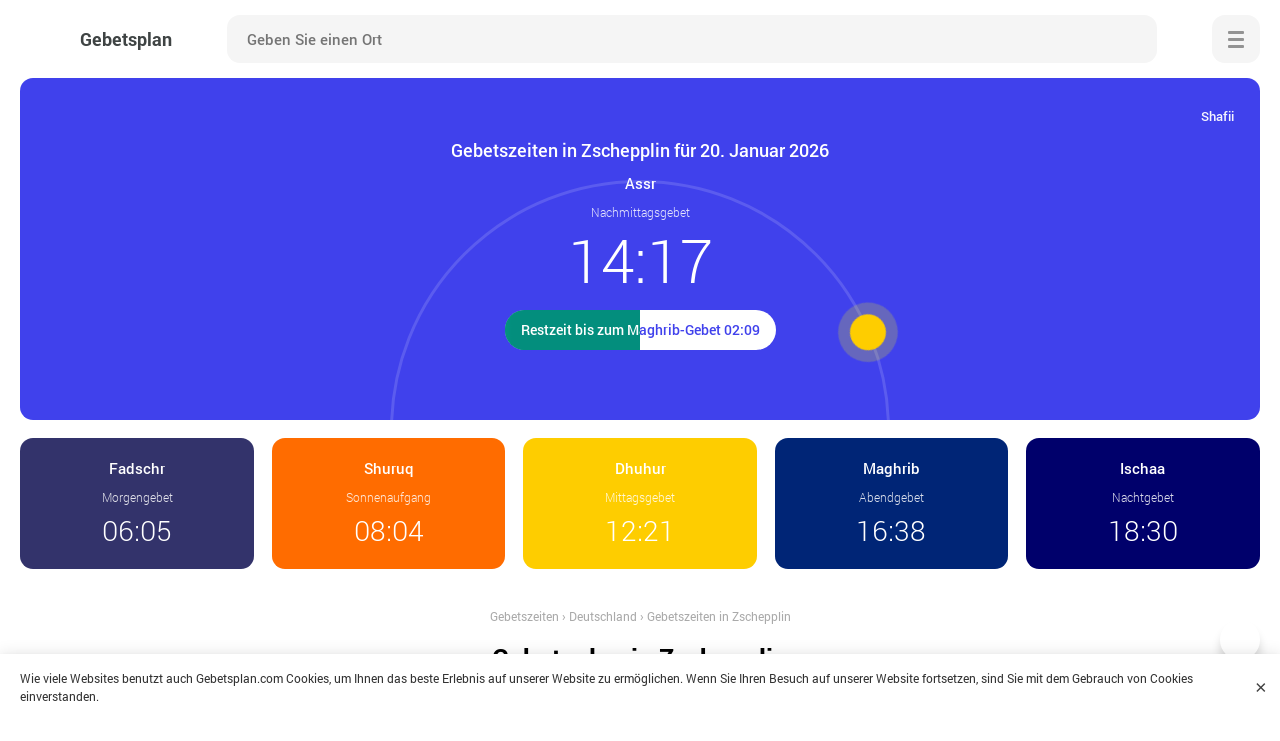

--- FILE ---
content_type: text/html; charset=UTF-8
request_url: https://gebetsplan.com/deutschland/gebetszeiten-in-zschepplin/
body_size: 10536
content:
	<!DOCTYPE html>

<html lang="de" prefix="og: http://ogp.me/ns#" class="no-webgl">
	<head>
		<meta charset="utf-8" />

		<title>Gebetszeiten Zschepplin für Januar 2026</title>
		<meta name="description" content="Die Gebetszeiten &#x1f6d0; in Zschepplin, Deutschland für Januar 2026. Die genauen Zeiten jedes Gebetes und die Richtung der Qibla &#x1f54b;" />
		<meta name="keywords" content="" />
				
					<meta name="robots" content="index,follow" />
				
		<style>body{opacity:0;overflow-x:hidden}*,:after,:before{box-sizing:border-box;-moz-box-sizing:border-box;-webkit-box-sizing:border-box}blockquote,body,dd,dl,dt,fieldset,form,h1,h2,h3,h4,h5,h6,input,li,ol,p,pre,td,textarea,th,ul{margin:0;padding:0}body,html{width:100%;height:100%;margin:0;padding:0}@font-face{font-family:robotolight;src:url(//gebetsplan.com/wp-content/themes/prayertime/fonts/roboto/robotolight.woff2) format('woff2');font-style:normal;font-weight:400;font-display:swap}@font-face{font-family:robotomedium;src:url(//gebetsplan.com/wp-content/themes/prayertime/fonts/roboto/robotomedium.woff2) format('woff2');font-style:normal;font-weight:400;font-display:swap}@font-face{font-family:robotoregular;src:url(//gebetsplan.com/wp-content/themes/prayertime/fonts/roboto/robotoregular.woff2) format('woff2');font-style:normal;font-weight:400;font-display:swap}@font-face{font-family:robotobold;src:url(//gebetsplan.com/wp-content/themes/prayertime/fonts/roboto/robotobold.woff2) format('woff2');font-style:normal;font-weight:400;font-display:swap}body{background-color:#fff;font-family:robotoregular;color:#000;font-size:15px;line-height:1.5;overflow-x:hidden;opacity:1}@media screen and (min-width:980px){.wrapper{display:-webkit-flex;display:flex;flex-direction:column}.main{flex:1 0 auto}.container{position:relative;width:100%;max-width:1280px;min-width:980px;padding-right:20px;padding-left:20px;margin-right:auto;margin-left:auto}.header{padding:15px 0;margin-bottom:40px}.header .logotype{display:inline-block;vertical-align:middle;white-space:nowrap;margin-right:40px}.header .logotype span{display:inline-block;vertical-align:middle;font-family:robotobold;color:#3f4444;font-size:18px;margin-left:12px}.header .searchform{width:-moz-calc(100% - 310px);width:-webkit-calc(100% - 310px);width:calc(100% - 310px)}.header .searchform .input{font-size:15px;padding:0 20px}.header .menu{margin-left:40px}.hero{text-align:center;margin-top:-40px}.hero .row{display:flex;display:-webkit-box;display:-webkit-flex;display:-ms-flexbox;flex-flow:row wrap;margin-left:-.7%;margin-right:-.7%}.hero .item{flex:auto;order:2;width:18.6%;display:inline-block;vertical-align:top;overflow:hidden;border-radius:13px;padding-top:20px;padding-bottom:24px;margin:.7%}.hero .item.active{order:1;width:100%;padding-top:60px;padding-bottom:70px;margin:0 .7% .7%}.hero .item .setting-toggle{top:20px;right:20px}.hero .item .name{margin-bottom:12px}.hero .item .name span{margin:10px auto 3px}.hero .item time{position:relative;font-size:28px}.hero .item .circle{bottom:-260px;width:500px;height:500px;margin-left:-250px}.hero .item .deadline,.hero .item .deadline .progress div{font-size:14px;padding:10px 16px 11px}.listing{margin-left:-1%;margin-right:-1%}.listing .card{width:18%;margin:1%}.listing .card .name{font-size:15px}.picture{margin:0 -60px}.product .picture{margin:0}}@media screen and (max-width:979px){.wrapper{max-width:768px;min-width:320px;margin:0 auto}.container{padding-right:15px;padding-left:15px}.header{padding:10px 0;margin-bottom:30px}.header .logotype{margin-right:10px}.header .logotype span{display:none}.header .searchform{width:-moz-calc(100% - 116px);width:-webkit-calc(100% - 116px);width:calc(100% - 116px)}.header .searchform .input{font-size:14px;padding:0 0 0 15px}.header .menu{margin-left:10px}.hero{width:100%;border-radius:0 0 13px 13px;margin-top:-30px;padding:0!important}.hero .item{display:block;padding-top:10px;padding-bottom:10px;padding-right:20px;padding-left:20px}.hero .item.active{text-align:center;padding-top:40px;padding-bottom:70px}.hero .item .setting-toggle{bottom:17px;left:50%;-moz-transform:translate(-50%,0);-ms-transform:translate(-50%,0);-webkit-transform:translate(-50%,0);transform:translate(-50%,0)}.hero .item .name span{margin:5px 0 3px}.hero .item time{position:absolute;top:48%;right:16px;font-size:23px;-moz-transform:translate(0,-50%);-ms-transform:translate(0,-50%);-webkit-transform:translate(0,-50%);transform:translate(0,-50%)}.hero .item.active time{position:relative;top:auto;right:auto;-moz-transform:none;-ms-transform:none;-webkit-transform:none;transform:none}.hero .item .circle{bottom:-250px;width:480px;height:480px;margin-left:-240px}.hero .item .deadline,.hero .item .deadline .progress div{font-size:14px;padding:10px 16px 11px}.breadcrumbs,.meta,.title{text-align:center}.title{margin-left:auto;margin-right:auto}.listing{justify-content:center;margin-left:-1.5%;margin-right:-1.5%}.listing .card{width:47%;margin:15px 1.5% 0}.listing .card .name{font-size:15px}.picture{margin:0 -15px}.picture .caption{margin:0 15px}}@media screen and (max-width:540px){.container{padding-right:10px;padding-left:10px}.hero .item{padding-right:15px;padding-left:15px}.hero .item time{right:12px}.hero .item .circle{bottom:-230px;width:460px;height:460px;margin-left:-230px}.listing .card{width:47%}.picture{margin:0 -10px}.picture .caption{margin:0 10px}}@media screen and (max-width:480px){.hero .item time{font-size:20px}.hero .item .circle{bottom:-210px;width:400px;height:400px;margin-left:-200px}}@media screen and (max-width:420px){.hero .item .circle{bottom:-170px;width:340px;height:340px;margin-left:-160px}}@media screen and (max-width:360px){.header .searchform .input{width:-moz-calc(100% - 48px);width:-webkit-calc(100% - 48px);width:calc(100% - 48px);font-size:13px;padding:0 14px}.header .searchform .submit{width:48px}.hero .item{padding-top:8px;padding-bottom:8px}.hero .item .circle{bottom:-160px;width:300px;height:300px;margin-left:-150px}.hero .item .deadline,.hero .item .deadline .progress div{padding:10px 14px 11px}.listing .card .name{font-size:14px}}@media screen and (max-width:320px){.hero .item .deadline,.hero .item .deadline .progress div{font-size:13px}}.main{display:-webkit-flex;display:flex;flex-direction:column}.content{flex:1 0 auto}.header{background-color:#fff}.header .container{display:-webkit-box;display:-ms-flexbox;display:flex;justify-content:center;align-items:center}.header .logotype:before{content:"";background-size:48px;background-position:center;background-repeat:no-repeat;width:48px;height:48px;display:inline-block;vertical-align:middle}.no-webgl .header .logotype:before{background-image:url(//gebetsplan.com/wp-content/themes/prayertime/images/logo.png)}.webgl .header .logotype:before{background-image:url(//gebetsplan.com/wp-content/themes/prayertime/images/logo.webp)}.header .searchform{position:relative;background-color:#f5f5f5;height:48px;display:inline-block;vertical-align:middle;border:none;line-height:48px;border-radius:13px;margin:0 auto}.header .searchform .input,.header .searchform .submit{width:48px;height:48px;display:inline-block;vertical-align:middle;line-height:48px}.header .searchform .input{background-color:transparent;width:-moz-calc(100% - 48px);width:-webkit-calc(100% - 48px);width:calc(100% - 48px);font-family:robotomedium;border:none;outline:0}.header .searchform .submit{position:relative;background-color:transparent;text-indent:-9999px;text-align:center;cursor:pointer;border:none;outline:0}.header .searchform .submit:after{content:"";position:absolute;top:50%;left:50%;background-repeat:no-repeat;background-position:-20px -16px;background-size:220px 380px;width:20px;height:20px;opacity:.4;-moz-transform:translate(-50%,-50%);-ms-transform:translate(-50%,-50%);-webkit-transform:translate(-50%,-50%);transform:translate(-50%,-50%);-moz-transition:all .5s;-ms-transition:all .5s;-o-transition:all .5s;-webkit-transition:all .5s}.no-webgl .header .searchform .submit:after{background-image:url(//gebetsplan.com/wp-content/themes/prayertime/images/icons/sprite.png)}.webgl .header .searchform .submit:after{background-image:url(//gebetsplan.com/wp-content/themes/prayertime/images/icons/sprite.webp)}.header .searchform .submit:hover:after{opacity:.6}.header .menu{z-index:1002;position:relative;background-color:#f5f5f5;width:48px;height:48px;cursor:pointer;text-indent:-9999px;border-radius:13px;border:none;outline:0}.header .menu.close{background-color:#3c7cf2}.header .menu .menu-inner{position:absolute;top:50%;left:50%;background-color:#939393;width:16px;height:3px;display:block;font-size:0;cursor:pointer;transition:.35s;border-radius:2px;margin:-1px 0 0 -8px}.header .menu.close .menu-inner{background-color:#fff}.header .menu .menu-inner:after,.header .menu .menu-inner:before{content:"";position:absolute;top:0;left:50%;background-color:#939393;width:100%;height:3px;border:none;display:block;border-radius:2px;transition:transform .35s;transform-origin:100% 0}.header .menu.close .menu-inner:after,.header .menu.close .menu-inner:before{background-color:#fff}.header .menu .menu-inner:before{transform:translate(-50%,-7px)}.header .menu .menu-inner:after{transform:translate(-50%,7px)}.header .menu.close .menu-inner:before{transform:translate(-50%,0) rotate(45deg) scaleX(.6)}.header .menu.close .menu-inner:after{transform:translate(-60%,1px) rotate(-45deg) scaleX(.6)}.navigation{-webkit-transform:translate(100%,0);-ms-transform:translate(100%,0);transform:translate(100%,0);-webkit-transform:translate3d(100%,0,0);transform:translate3d(100%,0,0)}.hero{position:relative;overflow:hidden;margin-right:auto;margin-left:auto;margin-bottom:30px}.hero .item{position:relative;overflow:hidden}.hero .item.fajr{background-color:#33336b}.hero .item.shuruk{background-color:#ff6c00}.hero .item.zuhr{background-color:#fecd00}.hero .item.asr{background-color:#4041ec}.hero .item.maghrib{background-color:#002576}.hero .item.isha{background-color:#00006b}.hero .item .setting-toggle{z-index:2;position:absolute;background-color:transparent;height:36px;cursor:pointer;font-family:robotomedium;color:rgba(255,255,255,.95);font-size:13px;border:none;outline:0;padding-left:30px}.hero .item .setting-toggle:after{content:"";position:absolute;top:50%;left:0;background-repeat:no-repeat;background-position:-40px -16px;background-size:220px 380px;width:20px;height:20px;-moz-transform:translate(0,-50%);-ms-transform:translate(0,-50%);-webkit-transform:translate(0,-50%);transform:translate(0,-50%);-moz-transition:all .5s;-ms-transition:all .5s;-o-transition:all .5s;-webkit-transition:all .5s}.no-webgl .hero .item .setting-toggle:after{background-image:url(//gebetsplan.com/wp-content/themes/prayertime/images/icons/sprite.png)}.webgl .hero .item .setting-toggle:after{background-image:url(//gebetsplan.com/wp-content/themes/prayertime/images/icons/sprite.webp)}.hero .item .setting-toggle:hover:after{opacity:.98}.hero .item .settings{display:none;opacity:0}.hero .item h1{z-index:2;position:relative;font-family:robotomedium;color:#fff;font-size:18px;font-weight:400;margin:0 auto 10px}.hero .item .name{z-index:2;position:relative;font-family:robotomedium;color:#fff;font-size:15px;line-height:1.4}.hero .item.active .name{margin-bottom:10px}.hero .item .name span{display:block;font-family:robotolight;color:rgba(255,255,255,.86);font-size:12px}.hero .item time{z-index:2;font-family:robotolight;color:#fff;line-height:1}.hero .item.active time{font-size:60px}.hero .item .deadline{z-index:2;position:relative;background-color:#fff;display:table;overflow:hidden;font-family:robotomedium;line-height:1.4;white-space:nowrap;border-radius:20px;margin:20px auto 0}.hero .item.fajr .deadline{color:#33336b}.hero .item.shuruk .deadline{color:#ff6c00}.hero .item.zuhr .deadline{color:#fecd00}.hero .item.asr .deadline{color:#4041ec}.hero .item.maghrib .deadline{color:#002576}.hero .item.isha .deadline{color:#00006b}.hero .item .deadline .progress,.hero .item .deadline .progress div{position:absolute;top:0;left:0;bottom:0}.hero .item .deadline .progress{background-color:#038e7d;background-image:-webkit-linear-gradient(left,#038e7d 0,#038e7d 75%,#0da38d 80%,#038e7d 85%,#038e7d 100%);background-image:-o-linear-gradient(left,#038e7d 0,#038e7d 75%,#0da38d 80%,#038e7d 85%,#038e7d 100%);background-image:-ms-linear-gradient(left,#038e7d 0,#038e7d 75%,#0da38d 80%,#038e7d 85%,#038e7d 100%);background-image:linear-gradient(to right,#038e7d 0,#038e7d 75%,#0da38d 80%,#038e7d 85%,#038e7d 100%);background-size:800px 40px;overflow:hidden;-webkit-animation:shine 3s linear infinite;-moz-animation:shine 3s linear infinite;animation:shine 3s linear infinite}.hero .item .deadline .progress div{font-family:robotomedium;color:#fff;font-size:14px;line-height:1.4;border-radius:18px}@-webkit-keyframes shine{to{background-position:800px 0}}@-moz-keyframes shine{to{background-position:800px 0}}@keyframes shine{to{background-position:800px 0}}.hero .item .circle{z-index:1;position:absolute;left:50%;display:block}.hero .item .circle:before{z-index:1;content:"";position:absolute;top:0;left:0;width:100%;height:100%;display:block;border:3px solid rgba(255,255,255,.14);border-radius:50%}.hero .item .circle .day,.hero .item .circle .night{z-index:2;position:absolute;top:0;left:0;width:100%;height:100%;border-radius:50%}.hero .item .circle .day:after,.hero .item .circle .night:after{content:"";position:absolute;top:50%;left:0;width:36px;height:36px;border-radius:50%;margin-top:-16px;margin-left:-16px}.hero .item .circle .day:after{background-color:#fecd00;box-shadow:0 0 0 4px rgba(255,255,0,.1);animation:sunshine .8s ease-in-out infinite alternate,move 5s ease-in-out infinite}.hero .item.zuhr .circle .day:after{background-color:#fff}.hero .item .circle .night:after{background-color:#ddd;background-image:radial-gradient(circle,#c4c4c4 50%,transparent 50%),radial-gradient(circle,#c9c9c9 50%,transparent 50%),radial-gradient(circle,#c9c9c9 50%,transparent 50%),radial-gradient(circle,#c9c9c9 50%,transparent 50%);background-size:40% 40%,25% 25%,50% 50%,30% 30%;background-position:20% 20%,65% 30%,120% 100%,20% 80%;background-repeat:no-repeat;box-shadow:0 0 20px 10px rgba(255,255,255,.2);animation:move 5s ease-in-out infinite}.hero .item .circle .night .stars{position:absolute;top:50%;left:50%;width:1px;height:1px;opacity:.95;border-radius:50%;box-shadow:20px 20px #fff,30px -40px #fff,-80px -10px #fff,-30px -100px #fff,-120px -120px #fff,100px -70px #fff,-130px -230px #fff,200px -140px #fff,90px 90px #fff,130px 10px #fff,0 110px #fff,-10px 200px #fff,-100px 140px #fff,-80px 230px #fff,20px -170px #fff,210px -40px #fff,-220px -140px #fff,-180px -40px #fff,-150px 60px #fff,-260px 80px #fff,-190px 180px #fff,60px 250px #fff,120px -170px #fff,120px 180px #fff,250px -100px #fff,180px 80px #fff,10px -260px #fff,-260px -10px #fff,240px 30px #fff,110px -250px #fff,320px -100px #fff,30px 340px #fff,-340px -20px #fff,-280px -200px #fff,-120px 400px #fff}.hero .item .circle .night .stars:after{content:"";position:absolute;top:50%;left:50%;width:2px;height:2px;opacity:.8;border-radius:50%;box-shadow:-220px 20px #fff,-60px -180px #fff,-70px 70px #fff,-140px 200px #fff,70px 20px #fff,190px -120px #fff,150px 160px #fff,270px 20px #fff}@keyframes sunshine{from{box-shadow:rgba(255,255,0,.2) 0 0 0 10px}to{box-shadow:rgba(255,255,0,.2) 0 0 0 17px}}@keyframes move{50%{transform:translateY(-8px)}}.breadcrumbs{color:#aaa;font-size:12px;margin-bottom:15px}.breadcrumbs a{color:#aaa;border-bottom:none}.listing{display:flex;flex-wrap:wrap;align-content:stretch;margin-top:10px;margin-bottom:40px}.listing .card{max-width:227px;display:inline-block;vertical-align:top;text-align:left}.listing .card .thumb{position:relative;display:block;overflow:hidden;margin-bottom:10px}.listing .card .thumb img{width:100%;max-width:100%;max-height:194px}.listing .card .name{display:block;font-family:robotomedium;color:#22292f;line-height:1.4}.listing .card ul{display:block;text-align:left;margin-top:12px}.listing .card ul li{position:relative;display:inline-block;vertical-align:middle}.meta{margin:12px 0 25px}.meta li{position:relative;display:inline-block;vertical-align:middle;color:#8c8c8c;font-size:14px;line-height:18px;margin:5px 0 5px 28px}.post{width:100%;max-width:800px;text-align:center;margin:0 auto 30px}.text{text-align:left}</style>
		<link rel="manifest" href="https://gebetsplan.com/manifest.json">
		
		<meta name="application-name" content="Gebetsplan">
		<meta name="apple-mobile-web-app-title" content="Gebetsplan">
		<meta name="msapplication-starturl" content="/">
		<meta name="msapplication-navbutton-color" content="#ffffff">
		<meta name="theme-color" content="#4041ec">
		<meta name="msapplication-TileColor" content="#4041ec">
		<meta name="msapplication-TileImage" content="https://gebetsplan.com/wp-content/themes/prayertime/images/favicons/ms-icon-144x144.png">
		<meta name="mobile-web-app-capable" content="yes">
		<meta name="apple-mobile-web-app-capable" content="yes">
		<meta name="apple-mobile-web-app-status-bar-style" content="black-translucent">
		<meta name="viewport" content="width=device-width, initial-scale=1, shrink-to-fit=no">
		
		<link rel="shortcut icon" href="https://gebetsplan.com/favicon.ico">		
		<link rel="apple-touch-icon" sizes="57x57" href="https://gebetsplan.com/wp-content/themes/prayertime/images/favicons/apple-icon-57x57.png">
		<link rel="apple-touch-icon" sizes="57x57" href="https://gebetsplan.com/wp-content/themes/prayertime/images/favicons/apple-icon-57x57.png">
		<link rel="apple-touch-icon" sizes="60x60" href="https://gebetsplan.com/wp-content/themes/prayertime/images/favicons/apple-icon-60x60.png">
		<link rel="apple-touch-icon" sizes="72x72" href="https://gebetsplan.com/wp-content/themes/prayertime/images/favicons/apple-icon-72x72.png">
		<link rel="apple-touch-icon" sizes="76x76" href="https://gebetsplan.com/wp-content/themes/prayertime/images/favicons/apple-icon-76x76.png">
		<link rel="apple-touch-icon" sizes="114x114" href="https://gebetsplan.com/wp-content/themes/prayertime/images/favicons/apple-icon-114x114.png">
		<link rel="apple-touch-icon" sizes="120x120" href="https://gebetsplan.com/wp-content/themes/prayertime/images/favicons/apple-icon-120x120.png">
		<link rel="apple-touch-icon" sizes="144x144" href="https://gebetsplan.com/wp-content/themes/prayertime/images/favicons/apple-icon-144x144.png">
		<link rel="apple-touch-icon" sizes="152x152" href="https://gebetsplan.com/wp-content/themes/prayertime/images/favicons/apple-icon-152x152.png">
		<link rel="apple-touch-icon" sizes="180x180" href="https://gebetsplan.com/wp-content/themes/prayertime/images/favicons/apple-icon-180x180.png">
		<link rel="icon" type="image/png" sizes="192x192"  href="https://gebetsplan.com/wp-content/themes/prayertime/images/favicons/android-icon-192x192.png">
		<link rel="icon" type="image/png" sizes="32x32" href="https://gebetsplan.com/wp-content/themes/prayertime/images/favicons/favicon-32x32.png">
		<link rel="icon" type="image/png" sizes="96x96" href="https://gebetsplan.com/wp-content/themes/prayertime/images/favicons/favicon-96x96.png">
		<link rel="icon" type="image/png" sizes="16x16" href="https://gebetsplan.com/wp-content/themes/prayertime/images/favicons/favicon-16x16.png">
		<meta name="google-adsense-account" content="ca-pub-3296271869007470">
		<script async src="https://pagead2.googlesyndication.com/pagead/js/adsbygoogle.js?client=ca-pub-3296271869007470"
     crossorigin="anonymous"></script>
	</head>

	<body>
		
	<div class="wrapper">
		<div class="main">
			<div class="header">
				<div class="container row">
					<a class="logotype" href="https://gebetsplan.com/" title="Gebetsplan">
						<span>Gebetsplan</span>
					</a>
					
					<div class="searchform row">
						<form role="search" method="get" action="https://gebetsplan.com/">
							<input class="input" type="search" id="search" value="" onkeydown="if(event.keyCode==13) return false;" autocomplete="disabled" autocomplete="off" placeholder="Geben Sie einen Ort" name="s" required>
							<button class="submit" type="submit">Suche</button>
						</form>
					</div>
					
					<button class="menu">
						<span class="menu-inner">Menü</span>
					</button>
				</div>
			</div>
							
		
		
		
					
			
	
					
	
		
					
		 
				
													
	
	
	<script>
	  var args = ['MWL', 'Shafii'];
	</script>

			<div class="hero container">
			<div class="row">

				<div class="item fajr">
										<div class="name">Fadschr <span>Morgengebet</span></div>
					<time>06:05</time>
					
									</div>
									   
				<div class="item shuruk">
										<div class="name">Shuruq <span>Sonnenaufgang</span></div>
					<time>08:04</time>
					
									</div>
				<div class="item zuhr">
										<div class="name">Dhuhur <span>Mittagsgebet</span></div>
					<time>12:21</time>
					
									</div>
				<div class="item asr active">
										
						<button class="setting-toggle">Einstellungen</button>
													
						<div class="settings">
							<button type="button" class="setting-close">×</button>
							
							<div class="form">
								<fieldset>
									<label class="form-name" for="method">Rechenmethode</label>
									<select class="select" id="method" name="method" size="1" onchange="changeMethod()">
										<option value="MWL">Muslimischen Weltliga</option>
										<option value="Diyanet">Diyanet</option>
										<option value="Jafari">Ithna Ashari</option>
										<option value="Karachi">Universität der islamischen Wissenschaften, Karachi</option>
										<option value="ISNA">Islamische Gesellschaft von Nordamerika</option>
										<option value="Makkah">Umm Al-Qura Universität, Mekka</option>
										<option value="Egypt">Ägyptische Generalautorität Umfrage</option>
										<option value="Tehran">Institut für Geophysik, Universität Teheran</option>
										<option value="France">Union des Organisationen Islamiques de France</option>
									</select>
								</fieldset>
								
								<fieldset>
									<label class="form-name" for="juristic">Berechnungsmethoden</label>
									<select class="select" id="juristic" name="juristic" size="1" onchange="changeMethod()">
										<option value="Shafii">Shafii</option>
										<option value="Hanafi">Hanafi</option>
									</select>
								</fieldset>
							</div>
						</div>
						
						<h1>Gebetszeiten in Zschepplin für 20. Januar 2026</h1>
										<div class="name">Assr <span>Nachmittagsgebet</span></div>
					<time>14:17</time>
					
											<div class="deadline">
							Restzeit bis zum Maghrib-Gebet 02:09							<div class="progress" style="width:50%;">
								<div>Restzeit bis zum Maghrib-Gebet 02:09</div>
							</div>
						</div>
													<div class="circle">
																	<div class="day" style="-webkit-transform:rotate(156deg);-ms-transform:rotate(156deg);transform: rotate(156deg);"></div>
																							</div>
															</div>
				<div class="item maghrib">
										<div class="name">Maghrib <span>Abendgebet</span></div>
					<time>16:38</time>
					
									</div>
				<div class="item isha">
				
				
										<div class="name">Ischaa <span>Nachtgebet</span></div>
					<time>18:30</time>
					
									</div>
			</div>
		</div>				
		
	
	<div class="container">
		<div class="post">
			<div class="breadcrumbs" itemscope itemtype="http://schema.org/BreadcrumbList"><span itemprop="itemListElement" itemscope itemtype="http://schema.org/ListItem"><a href="https://gebetsplan.com/" itemprop="item"><span itemprop="name">Gebetszeiten</span></a><meta itemprop="position" content="1" /></span><span> › </span><span itemprop="itemListElement" itemscope itemtype="http://schema.org/ListItem"><a href="https://gebetsplan.com/deutschland/" itemprop="item"><span itemprop="name">Deutschland</span></a><meta itemprop="position" content="2" /></span><span> › </span><span class="current">Gebetszeiten in Zschepplin</span></div>			
						
				<div class="tables">
					<h2>Gebetsplan in Zschepplin</h2>
					
					<div class="row">
						<div class="tabs">
							<a href="#week" class="active">Wöchentlich</a>
							<a href="#month">Januar</a>
						</div>
						
						<button class="print" onClick="javascript:print(document);">Ausdrucken</button>
					</div>				

										
										
											
						<table id="week" class="timetable active">	
							<thead>
								<tr>
									<th>Datum</th>
									<th>Fadschr</th>
									<th>Shuruk</th>
									<th>Dhuhur</th>
									<th>Assr</th>
									<th>Maghrib</th>
									<th>Ischaa</th>
								</tr>
							</thead>
							<tbody>
																
																																													
									<tr>
										<td data-label="19 January, Mo">
											<span>19, Mo</span>
										</td>
										<td data-label="Fadschr"><time>06:06</time></td>
										<td data-label="Shuruk"><time>08:05</time></td>
										<td data-label="Dhuhur"><time>12:20</time></td>
										<td data-label="Assr"><time>14:16</time></td>
										<td data-label="Maghrib"><time>16:36</time></td>
										<td data-label="Ischaa"><time>18:29</time></td>
									</tr>
																									
																																													
									<tr class="active">
										<td data-label="20 January, Di">
											<span>20, Di</span>
										</td>
										<td data-label="Fadschr"><time>06:05</time></td>
										<td data-label="Shuruk"><time>08:04</time></td>
										<td data-label="Dhuhur"><time>12:21</time></td>
										<td data-label="Assr"><time>14:17</time></td>
										<td data-label="Maghrib"><time>16:38</time></td>
										<td data-label="Ischaa"><time>18:30</time></td>
									</tr>
																									
																																													
									<tr>
										<td data-label="21 January, Mi">
											<span>21, Mi</span>
										</td>
										<td data-label="Fadschr"><time>06:04</time></td>
										<td data-label="Shuruk"><time>08:03</time></td>
										<td data-label="Dhuhur"><time>12:21</time></td>
										<td data-label="Assr"><time>14:18</time></td>
										<td data-label="Maghrib"><time>16:40</time></td>
										<td data-label="Ischaa"><time>18:32</time></td>
									</tr>
																									
																																													
									<tr>
										<td data-label="22 January, Do">
											<span>22, Do</span>
										</td>
										<td data-label="Fadschr"><time>06:03</time></td>
										<td data-label="Shuruk"><time>08:02</time></td>
										<td data-label="Dhuhur"><time>12:21</time></td>
										<td data-label="Assr"><time>14:20</time></td>
										<td data-label="Maghrib"><time>16:41</time></td>
										<td data-label="Ischaa"><time>18:33</time></td>
									</tr>
																									
																																													
									<tr>
										<td data-label="23 January, Fr">
											<span>23, Fr</span>
										</td>
										<td data-label="Fadschr"><time>06:02</time></td>
										<td data-label="Shuruk"><time>08:00</time></td>
										<td data-label="Dhuhur"><time>12:21</time></td>
										<td data-label="Assr"><time>14:21</time></td>
										<td data-label="Maghrib"><time>16:43</time></td>
										<td data-label="Ischaa"><time>18:35</time></td>
									</tr>
																									
																																													
									<tr>
										<td data-label="24 January, Sa">
											<span>24, Sa</span>
										</td>
										<td data-label="Fadschr"><time>06:01</time></td>
										<td data-label="Shuruk"><time>07:59</time></td>
										<td data-label="Dhuhur"><time>12:22</time></td>
										<td data-label="Assr"><time>14:23</time></td>
										<td data-label="Maghrib"><time>16:45</time></td>
										<td data-label="Ischaa"><time>18:36</time></td>
									</tr>
																									
																																													
									<tr>
										<td data-label="25 January, So">
											<span>25, So</span>
										</td>
										<td data-label="Fadschr"><time>06:01</time></td>
										<td data-label="Shuruk"><time>07:58</time></td>
										<td data-label="Dhuhur"><time>12:22</time></td>
										<td data-label="Assr"><time>14:24</time></td>
										<td data-label="Maghrib"><time>16:47</time></td>
										<td data-label="Ischaa"><time>18:37</time></td>
									</tr>
																								</tbody>
						</table>
						
										
										
										
						<table id="month" class="timetable toprint">	
							<thead>
								<tr>
									<th>Datum</th>
									<th>Fadschr</th>
									<th>Shuruk</th>
									<th>Dhuhur</th>
									<th>Assr</th>
									<th>Maghrib</th>
									<th>Ischaa</th>
								</tr>
							</thead>
							<tbody>
																										
																																				
									<tr>
										<td data-label="01 January, Do">
											<span>01, Do</span>
										</td>
										<td data-label="Fadschr"><time>06:12</time></td>
										<td data-label="Shuruk"><time>08:15</time></td>
										<td data-label="Dhuhur"><time>12:13</time></td>
										<td data-label="Assr"><time>13:55</time></td>
										<td data-label="Maghrib"><time>16:11</time></td>
										<td data-label="Ischaa"><time>18:08</time></td>
									</tr>
																																			
																																				
									<tr>
										<td data-label="02 January, Fr">
											<span>02, Fr</span>
										</td>
										<td data-label="Fadschr"><time>06:12</time></td>
										<td data-label="Shuruk"><time>08:15</time></td>
										<td data-label="Dhuhur"><time>12:14</time></td>
										<td data-label="Assr"><time>13:56</time></td>
										<td data-label="Maghrib"><time>16:12</time></td>
										<td data-label="Ischaa"><time>18:09</time></td>
									</tr>
																																			
																																				
									<tr>
										<td data-label="03 January, Sa">
											<span>03, Sa</span>
										</td>
										<td data-label="Fadschr"><time>06:12</time></td>
										<td data-label="Shuruk"><time>08:15</time></td>
										<td data-label="Dhuhur"><time>12:14</time></td>
										<td data-label="Assr"><time>13:57</time></td>
										<td data-label="Maghrib"><time>16:14</time></td>
										<td data-label="Ischaa"><time>18:10</time></td>
									</tr>
																																			
																																				
									<tr>
										<td data-label="04 January, So">
											<span>04, So</span>
										</td>
										<td data-label="Fadschr"><time>06:12</time></td>
										<td data-label="Shuruk"><time>08:15</time></td>
										<td data-label="Dhuhur"><time>12:15</time></td>
										<td data-label="Assr"><time>13:58</time></td>
										<td data-label="Maghrib"><time>16:15</time></td>
										<td data-label="Ischaa"><time>18:11</time></td>
									</tr>
																																			
																																				
									<tr>
										<td data-label="05 January, Mo">
											<span>05, Mo</span>
										</td>
										<td data-label="Fadschr"><time>06:12</time></td>
										<td data-label="Shuruk"><time>08:14</time></td>
										<td data-label="Dhuhur"><time>12:15</time></td>
										<td data-label="Assr"><time>13:59</time></td>
										<td data-label="Maghrib"><time>16:16</time></td>
										<td data-label="Ischaa"><time>18:12</time></td>
									</tr>
																																			
																																				
									<tr>
										<td data-label="06 January, Di">
											<span>06, Di</span>
										</td>
										<td data-label="Fadschr"><time>06:11</time></td>
										<td data-label="Shuruk"><time>08:14</time></td>
										<td data-label="Dhuhur"><time>12:15</time></td>
										<td data-label="Assr"><time>14:00</time></td>
										<td data-label="Maghrib"><time>16:17</time></td>
										<td data-label="Ischaa"><time>18:13</time></td>
									</tr>
																																			
																																				
									<tr>
										<td data-label="07 January, Mi">
											<span>07, Mi</span>
										</td>
										<td data-label="Fadschr"><time>06:11</time></td>
										<td data-label="Shuruk"><time>08:14</time></td>
										<td data-label="Dhuhur"><time>12:16</time></td>
										<td data-label="Assr"><time>14:01</time></td>
										<td data-label="Maghrib"><time>16:18</time></td>
										<td data-label="Ischaa"><time>18:14</time></td>
									</tr>
																																			
																																				
									<tr>
										<td data-label="08 January, Do">
											<span>08, Do</span>
										</td>
										<td data-label="Fadschr"><time>06:11</time></td>
										<td data-label="Shuruk"><time>08:13</time></td>
										<td data-label="Dhuhur"><time>12:16</time></td>
										<td data-label="Assr"><time>14:02</time></td>
										<td data-label="Maghrib"><time>16:20</time></td>
										<td data-label="Ischaa"><time>18:15</time></td>
									</tr>
																																			
																																				
									<tr>
										<td data-label="09 January, Fr">
											<span>09, Fr</span>
										</td>
										<td data-label="Fadschr"><time>06:11</time></td>
										<td data-label="Shuruk"><time>08:13</time></td>
										<td data-label="Dhuhur"><time>12:17</time></td>
										<td data-label="Assr"><time>14:03</time></td>
										<td data-label="Maghrib"><time>16:21</time></td>
										<td data-label="Ischaa"><time>18:16</time></td>
									</tr>
																																			
																																				
									<tr>
										<td data-label="10 January, Sa">
											<span>10, Sa</span>
										</td>
										<td data-label="Fadschr"><time>06:10</time></td>
										<td data-label="Shuruk"><time>08:12</time></td>
										<td data-label="Dhuhur"><time>12:17</time></td>
										<td data-label="Assr"><time>14:04</time></td>
										<td data-label="Maghrib"><time>16:23</time></td>
										<td data-label="Ischaa"><time>18:18</time></td>
									</tr>
																																			
																																				
									<tr>
										<td data-label="11 January, So">
											<span>11, So</span>
										</td>
										<td data-label="Fadschr"><time>06:10</time></td>
										<td data-label="Shuruk"><time>08:12</time></td>
										<td data-label="Dhuhur"><time>12:18</time></td>
										<td data-label="Assr"><time>14:05</time></td>
										<td data-label="Maghrib"><time>16:24</time></td>
										<td data-label="Ischaa"><time>18:19</time></td>
									</tr>
																																			
																																				
									<tr>
										<td data-label="12 January, Mo">
											<span>12, Mo</span>
										</td>
										<td data-label="Fadschr"><time>06:10</time></td>
										<td data-label="Shuruk"><time>08:11</time></td>
										<td data-label="Dhuhur"><time>12:18</time></td>
										<td data-label="Assr"><time>14:07</time></td>
										<td data-label="Maghrib"><time>16:25</time></td>
										<td data-label="Ischaa"><time>18:20</time></td>
									</tr>
																																			
																																				
									<tr>
										<td data-label="13 January, Di">
											<span>13, Di</span>
										</td>
										<td data-label="Fadschr"><time>06:09</time></td>
										<td data-label="Shuruk"><time>08:10</time></td>
										<td data-label="Dhuhur"><time>12:18</time></td>
										<td data-label="Assr"><time>14:08</time></td>
										<td data-label="Maghrib"><time>16:27</time></td>
										<td data-label="Ischaa"><time>18:21</time></td>
									</tr>
																																			
																																				
									<tr>
										<td data-label="14 January, Mi">
											<span>14, Mi</span>
										</td>
										<td data-label="Fadschr"><time>06:09</time></td>
										<td data-label="Shuruk"><time>08:09</time></td>
										<td data-label="Dhuhur"><time>12:19</time></td>
										<td data-label="Assr"><time>14:09</time></td>
										<td data-label="Maghrib"><time>16:28</time></td>
										<td data-label="Ischaa"><time>18:22</time></td>
									</tr>
																																			
																																				
									<tr>
										<td data-label="15 January, Do">
											<span>15, Do</span>
										</td>
										<td data-label="Fadschr"><time>06:08</time></td>
										<td data-label="Shuruk"><time>08:09</time></td>
										<td data-label="Dhuhur"><time>12:19</time></td>
										<td data-label="Assr"><time>14:10</time></td>
										<td data-label="Maghrib"><time>16:30</time></td>
										<td data-label="Ischaa"><time>18:24</time></td>
									</tr>
																																			
																																				
									<tr>
										<td data-label="16 January, Fr">
											<span>16, Fr</span>
										</td>
										<td data-label="Fadschr"><time>06:08</time></td>
										<td data-label="Shuruk"><time>08:08</time></td>
										<td data-label="Dhuhur"><time>12:19</time></td>
										<td data-label="Assr"><time>14:12</time></td>
										<td data-label="Maghrib"><time>16:32</time></td>
										<td data-label="Ischaa"><time>18:25</time></td>
									</tr>
																																			
																																				
									<tr>
										<td data-label="17 January, Sa">
											<span>17, Sa</span>
										</td>
										<td data-label="Fadschr"><time>06:07</time></td>
										<td data-label="Shuruk"><time>08:07</time></td>
										<td data-label="Dhuhur"><time>12:20</time></td>
										<td data-label="Assr"><time>14:13</time></td>
										<td data-label="Maghrib"><time>16:33</time></td>
										<td data-label="Ischaa"><time>18:26</time></td>
									</tr>
																																			
																																				
									<tr>
										<td data-label="18 January, So">
											<span>18, So</span>
										</td>
										<td data-label="Fadschr"><time>06:06</time></td>
										<td data-label="Shuruk"><time>08:06</time></td>
										<td data-label="Dhuhur"><time>12:20</time></td>
										<td data-label="Assr"><time>14:14</time></td>
										<td data-label="Maghrib"><time>16:35</time></td>
										<td data-label="Ischaa"><time>18:28</time></td>
									</tr>
																																			
																																				
									<tr>
										<td data-label="19 January, Mo">
											<span>19, Mo</span>
										</td>
										<td data-label="Fadschr"><time>06:06</time></td>
										<td data-label="Shuruk"><time>08:05</time></td>
										<td data-label="Dhuhur"><time>12:20</time></td>
										<td data-label="Assr"><time>14:16</time></td>
										<td data-label="Maghrib"><time>16:36</time></td>
										<td data-label="Ischaa"><time>18:29</time></td>
									</tr>
																																			
																																				
									<tr class="active">
										<td data-label="20 January, Di">
											<span>20, Di</span>
										</td>
										<td data-label="Fadschr"><time>06:05</time></td>
										<td data-label="Shuruk"><time>08:04</time></td>
										<td data-label="Dhuhur"><time>12:21</time></td>
										<td data-label="Assr"><time>14:17</time></td>
										<td data-label="Maghrib"><time>16:38</time></td>
										<td data-label="Ischaa"><time>18:30</time></td>
									</tr>
																																			
																																				
									<tr>
										<td data-label="21 January, Mi">
											<span>21, Mi</span>
										</td>
										<td data-label="Fadschr"><time>06:04</time></td>
										<td data-label="Shuruk"><time>08:03</time></td>
										<td data-label="Dhuhur"><time>12:21</time></td>
										<td data-label="Assr"><time>14:18</time></td>
										<td data-label="Maghrib"><time>16:40</time></td>
										<td data-label="Ischaa"><time>18:32</time></td>
									</tr>
																																			
																																				
									<tr>
										<td data-label="22 January, Do">
											<span>22, Do</span>
										</td>
										<td data-label="Fadschr"><time>06:03</time></td>
										<td data-label="Shuruk"><time>08:02</time></td>
										<td data-label="Dhuhur"><time>12:21</time></td>
										<td data-label="Assr"><time>14:20</time></td>
										<td data-label="Maghrib"><time>16:41</time></td>
										<td data-label="Ischaa"><time>18:33</time></td>
									</tr>
																																			
																																				
									<tr>
										<td data-label="23 January, Fr">
											<span>23, Fr</span>
										</td>
										<td data-label="Fadschr"><time>06:02</time></td>
										<td data-label="Shuruk"><time>08:00</time></td>
										<td data-label="Dhuhur"><time>12:21</time></td>
										<td data-label="Assr"><time>14:21</time></td>
										<td data-label="Maghrib"><time>16:43</time></td>
										<td data-label="Ischaa"><time>18:35</time></td>
									</tr>
																																			
																																				
									<tr>
										<td data-label="24 January, Sa">
											<span>24, Sa</span>
										</td>
										<td data-label="Fadschr"><time>06:01</time></td>
										<td data-label="Shuruk"><time>07:59</time></td>
										<td data-label="Dhuhur"><time>12:22</time></td>
										<td data-label="Assr"><time>14:23</time></td>
										<td data-label="Maghrib"><time>16:45</time></td>
										<td data-label="Ischaa"><time>18:36</time></td>
									</tr>
																																			
																																				
									<tr>
										<td data-label="25 January, So">
											<span>25, So</span>
										</td>
										<td data-label="Fadschr"><time>06:01</time></td>
										<td data-label="Shuruk"><time>07:58</time></td>
										<td data-label="Dhuhur"><time>12:22</time></td>
										<td data-label="Assr"><time>14:24</time></td>
										<td data-label="Maghrib"><time>16:47</time></td>
										<td data-label="Ischaa"><time>18:37</time></td>
									</tr>
																																			
																																				
									<tr>
										<td data-label="26 January, Mo">
											<span>26, Mo</span>
										</td>
										<td data-label="Fadschr"><time>06:00</time></td>
										<td data-label="Shuruk"><time>07:57</time></td>
										<td data-label="Dhuhur"><time>12:22</time></td>
										<td data-label="Assr"><time>14:25</time></td>
										<td data-label="Maghrib"><time>16:48</time></td>
										<td data-label="Ischaa"><time>18:39</time></td>
									</tr>
																																			
																																				
									<tr>
										<td data-label="27 January, Di">
											<span>27, Di</span>
										</td>
										<td data-label="Fadschr"><time>05:58</time></td>
										<td data-label="Shuruk"><time>07:55</time></td>
										<td data-label="Dhuhur"><time>12:22</time></td>
										<td data-label="Assr"><time>14:27</time></td>
										<td data-label="Maghrib"><time>16:50</time></td>
										<td data-label="Ischaa"><time>18:40</time></td>
									</tr>
																																			
																																				
									<tr>
										<td data-label="28 January, Mi">
											<span>28, Mi</span>
										</td>
										<td data-label="Fadschr"><time>05:57</time></td>
										<td data-label="Shuruk"><time>07:54</time></td>
										<td data-label="Dhuhur"><time>12:23</time></td>
										<td data-label="Assr"><time>14:28</time></td>
										<td data-label="Maghrib"><time>16:52</time></td>
										<td data-label="Ischaa"><time>18:42</time></td>
									</tr>
																																			
																																				
									<tr>
										<td data-label="29 January, Do">
											<span>29, Do</span>
										</td>
										<td data-label="Fadschr"><time>05:56</time></td>
										<td data-label="Shuruk"><time>07:53</time></td>
										<td data-label="Dhuhur"><time>12:23</time></td>
										<td data-label="Assr"><time>14:30</time></td>
										<td data-label="Maghrib"><time>16:54</time></td>
										<td data-label="Ischaa"><time>18:43</time></td>
									</tr>
																																			
																																				
									<tr>
										<td data-label="30 January, Fr">
											<span>30, Fr</span>
										</td>
										<td data-label="Fadschr"><time>05:55</time></td>
										<td data-label="Shuruk"><time>07:51</time></td>
										<td data-label="Dhuhur"><time>12:23</time></td>
										<td data-label="Assr"><time>14:31</time></td>
										<td data-label="Maghrib"><time>16:55</time></td>
										<td data-label="Ischaa"><time>18:45</time></td>
									</tr>
																																			
																																				
									<tr>
										<td data-label="31 January, Sa">
											<span>31, Sa</span>
										</td>
										<td data-label="Fadschr"><time>05:54</time></td>
										<td data-label="Shuruk"><time>07:50</time></td>
										<td data-label="Dhuhur"><time>12:23</time></td>
										<td data-label="Assr"><time>14:33</time></td>
										<td data-label="Maghrib"><time>16:57</time></td>
										<td data-label="Ischaa"><time>18:46</time></td>
									</tr>
																								</tbody>
						</table>
						
									</div>
			
						
			<div class="text">
									<p>Am liebsten ist Allah das rechtzeitig und richtig verrichtete Gebet. Jedes der fünf Pflichtgebete ist für bestimmte Zeit vorgeschrieben. Die Gebetszeiten richten sich nach der Position der Sonne am Himmel. Die Zeiten des Sonnenaufgangs und des Sonnenuntergangs variieren je nach geographischen Koordinaten eines Ortes.</p>

					<p>Unsere Internetseite hilft den in Zschepplin lebenden Muslimen, die Gebetszeiten und die Gebetsrichtung für die fünf obligatorischen Gebete genau zu bestimmen. Das sind Fadschr (Morgengebet), Shuruq (Mittagsgebet), Dhuhur (Nachmittagsgebet), Maghrib (Abendgebet) und Ischaa (Nachtgebet).</p>

					<p>In der Tabelle sind die Gebetszeiten in Zschepplin für heute, die laufende Woche und alle nachfolgenden Tage des aktuellen Monats (Januar 2026) wiedergegeben. Die Internetseite benutzt die Berechnungsmethode der Geistlichen Verwaltung der Muslimischen Weltliga, die Shafii Madhhab befolgt. Sie können aber eine andere Methode oder eine andere Rechtsschule auswählen. Klicken Sie dazu bitte auf das weiße Symbol in der rechten oberen Ecke der Seite.</p>

					<p>Die interaktive Landkarte, die sich direkt unter der Tabelle befindet, hilft Ihnen dabei, die Gebetsrichtung zu ermitteln. Geben Sie oben in das Suchfeld die Adresse in Zschepplin ein, wo Sie wohnen oder arbeiten. Die blaue Linie auf der Karte wird die vorgeschriebene Richtung zur Kaaba zeigen.</p>
							</div>
			
			<div class="qibla">
				<div class="loader"></div>
				<div id="map" class="map"></div>
			</div>
						
						
			
			<div class="social row">
				<button class="fb" data-type="fb" title="Facebook">Facebook</button>
				<button class="tw" data-type="tw" title="Twitter">Twitter</button>
			</div>
			
			

	<div class="title">Kommentare <span>0</span></div>
	
	<div id="respond">
		<form class="form" action="https://gebetsplan.com/wp-comments-post.php" method="post" id="commentform">
			<fieldset>
				<input class="input" type="text" name="author" id="author" placeholder="Name" value="" size="22" tabindex="1" maxlength="64" required>
			</fieldset>
			
			<fieldset>
				<input class="input" type="text" name="email" id="email" placeholder="Email" value="" size="30" tabindex="2" maxlength="64" required>
			</fieldset>

			<fieldset>
				<textarea class="textarea" name="comment" id="comment" placeholder="Kommentar" cols="100" rows="4" tabindex="3" required></textarea>
			</fieldset>
					
			<button type="submit" name="submit" id="submit" class="button">Abschicken</button>
			<button id="cancel-comment-reply-link" class="cancelreply button" style="display:none;">Antworten abbrechen</button>
			
			<input type='hidden' name='comment_post_ID' value='11393' id='comment_post_ID' />
<input type='hidden' name='comment_parent' id='comment_parent' value='0' />
			<p style="display: none;"><input type="hidden" id="akismet_comment_nonce" name="akismet_comment_nonce" value="8ec342b28a" /></p><input type="hidden" id="ak_js" name="ak_js" value="187"/><textarea name="ak_hp_textarea" cols="45" rows="8" maxlength="100" style="display: none !important;"></textarea>		</form>
	</div>


		</div>
		
																
		
												<div class="title">Städte in der Nähe Zschepplin</div>
				<div class="listing row">
																<div class="card time">
	<a class="thumb" href="https://gebetsplan.com/deutschland/gebetszeiten-in-thallwitz/" title="Gebetszeiten in Thallwitz">
					<span class="nophoto"></span>
			</a>
	
	
	<a class="name" href="https://gebetsplan.com/deutschland/gebetszeiten-in-thallwitz/" title="Gebetszeiten in Thallwitz">Thallwitz</a>
</div>																<div class="card time">
	<a class="thumb" href="https://gebetsplan.com/deutschland/gebetszeiten-in-lausig/" title="Gebetszeiten in Laußig">
					<span class="nophoto"></span>
			</a>
	
	
	<a class="name" href="https://gebetsplan.com/deutschland/gebetszeiten-in-lausig/" title="Gebetszeiten in Laußig">Laußig</a>
</div>																<div class="card time">
	<a class="thumb" href="https://gebetsplan.com/deutschland/gebetszeiten-in-krostitz/" title="Gebetszeiten in Krostitz">
					<span class="nophoto"></span>
			</a>
	
	
	<a class="name" href="https://gebetsplan.com/deutschland/gebetszeiten-in-krostitz/" title="Gebetszeiten in Krostitz">Krostitz</a>
</div>																<div class="card time">
	<a class="thumb" href="https://gebetsplan.com/deutschland/gebetszeiten-in-krippehna/" title="Gebetszeiten in Krippehna">
					<span class="nophoto"></span>
			</a>
	
	
	<a class="name" href="https://gebetsplan.com/deutschland/gebetszeiten-in-krippehna/" title="Gebetszeiten in Krippehna">Krippehna</a>
</div>																<div class="card time">
	<a class="thumb" href="https://gebetsplan.com/deutschland/gebetszeiten-in-jesewitz/" title="Gebetszeiten in Jesewitz">
					<span class="nophoto"></span>
			</a>
	
	
	<a class="name" href="https://gebetsplan.com/deutschland/gebetszeiten-in-jesewitz/" title="Gebetszeiten in Jesewitz">Jesewitz</a>
</div>																<div class="card time">
	<a class="thumb" href="https://gebetsplan.com/deutschland/gebetszeiten-in-eilenburg/" title="Gebetszeiten in Eilenburg">
					<span class="nophoto"></span>
			</a>
	
	
	<a class="name" href="https://gebetsplan.com/deutschland/gebetszeiten-in-eilenburg/" title="Gebetszeiten in Eilenburg">Eilenburg</a>
</div>																<div class="card time">
	<a class="thumb" href="https://gebetsplan.com/deutschland/gebetszeiten-in-wollnau/" title="Gebetszeiten in Wöllnau">
					<span class="nophoto"></span>
			</a>
	
	
	<a class="name" href="https://gebetsplan.com/deutschland/gebetszeiten-in-wollnau/" title="Gebetszeiten in Wöllnau">Wöllnau</a>
</div>																<div class="card time">
	<a class="thumb" href="https://gebetsplan.com/deutschland/gebetszeiten-in-gruna/" title="Gebetszeiten in Gruna">
					<span class="nophoto"></span>
			</a>
	
	
	<a class="name" href="https://gebetsplan.com/deutschland/gebetszeiten-in-gruna/" title="Gebetszeiten in Gruna">Gruna</a>
</div>																<div class="card time">
	<a class="thumb" href="https://gebetsplan.com/deutschland/gebetszeiten-in-behlitz/" title="Gebetszeiten in Behlitz">
					<span class="nophoto"></span>
			</a>
	
	
	<a class="name" href="https://gebetsplan.com/deutschland/gebetszeiten-in-behlitz/" title="Gebetszeiten in Behlitz">Behlitz</a>
</div>																<div class="card time">
	<a class="thumb" href="https://gebetsplan.com/deutschland/gebetszeiten-in-bad-duben/" title="Gebetszeiten in Bad Duben">
					<span class="nophoto"></span>
			</a>
	
	
	<a class="name" href="https://gebetsplan.com/deutschland/gebetszeiten-in-bad-duben/" title="Gebetszeiten in Bad Duben">Bad Duben</a>
</div>									</div>
						
					</div>

			</div>
			
			<div itemscope itemtype="http://schema.org/WPFooter" class="footer">	
				<div class="container">
					<div class="row">
						<div class="col">
							<span>© 2020 - <span itemprop="copyrightYear">2026</span> </span><a href="https://gebetsplan.com/" title="Gebetsplan">Gebetsplan</a>
						</div>
						
						<div class="col">
							<ul><li><a itemprop="url"  href="https://gebetsplan.com/kontakt/">Kontakt</a></li>
<li><a itemprop="url"  href="https://gebetsplan.com/sitemap/">Sitemap</a></li>
</ul>						</div>
					</div>
				</div>
			</div>
		</div>
		
		<div class="navigation" itemscope itemtype="http://schema.org/SiteNavigationElement">
			<div class="inner">
				<div class="item">
					<div class="name">Beliebte Städte</div>
										<ul><li><a itemprop="url"  href="https://gebetsplan.com/deutschland/gebetszeiten-in-berlin/">Berlin</a></li>
<li><a itemprop="url"  href="https://gebetsplan.com/deutschland/gebetszeiten-in-hamburg/">Hamburg</a></li>
<li><a itemprop="url"  href="https://gebetsplan.com/deutschland/gebetszeiten-in-koeln/">Köln</a></li>
<li><a itemprop="url"  href="https://gebetsplan.com/deutschland/gebetszeiten-in-muenchen/">München</a></li>
<li><a itemprop="url"  href="https://gebetsplan.com/deutschland/gebetszeiten-in-frankfurt-am-main/">Frankfurt am Main</a></li>
<li><a itemprop="url"  href="https://gebetsplan.com/deutschland/gebetszeiten-in-stuttgart/">Stuttgart</a></li>
<li><a itemprop="url"  href="https://gebetsplan.com/deutschland/gebetszeiten-in-duesseldorf/">Düsseldorf</a></li>
<li><a itemprop="url"  href="https://gebetsplan.com/deutschland/gebetszeiten-in-leipzig/">Leipzig</a></li>
<li><a itemprop="url"  href="https://gebetsplan.com/deutschland/gebetszeiten-in-dortmund/">Dortmund</a></li>
<li><a itemprop="url"  href="https://gebetsplan.com/deutschland/gebetszeiten-in-bremen/">Bremen</a></li>
<li><a itemprop="url"  href="https://gebetsplan.com/deutschland/gebetszeiten-in-dresden/">Dresden</a></li>
<li><a itemprop="url"  href="https://gebetsplan.com/deutschland/gebetszeiten-in-hannover/">Hannover</a></li>
<li><a itemprop="url"  href="https://gebetsplan.com/deutschland/gebetszeiten-in-nurnberg/">Nurnberg</a></li>
<li><a itemprop="url"  href="https://gebetsplan.com/deutschland/gebetszeiten-in-duisburg/">Duisburg</a></li>
<li><a itemprop="url"  href="https://gebetsplan.com/deutschland/gebetszeiten-in-bochum/">Bochum</a></li>
</ul>				</div>
			</div>
		</div>
		
		<button class="scrolltop">Zurück nach oben</button>
		
		<div id="cookies" class="cookies">
			<div class="container">
				<p>Wie viele Websites benutzt auch Gebetsplan.com Cookies, um Ihnen das beste Erlebnis auf unserer Website zu ermöglichen. Wenn Sie Ihren Besuch auf unserer Website fortsetzen, sind Sie mit dem Gebrauch von Cookies einverstanden.</p>
				<button type="button" class="close">×</button>
			</div>
		</div>
				
		<link rel="stylesheet" href="https://gebetsplan.com/wp-content/themes/prayertime/style.css" media="all" />
		<link rel="stylesheet" href="https://gebetsplan.com/wp-content/themes/prayertime/print.css" media="print" />
		
		<script src="https://gebetsplan.com/wp-content/themes/prayertime/js/jquery.js"></script>
		<script async src="https://gebetsplan.com/wp-content/themes/prayertime/js/lazysizes.js"></script>
		<script async src="https://gebetsplan.com/wp-content/themes/prayertime/js/common.js"></script>		
		
							
						
												
									<script>var qiblaMap,spinner=$(".qibla").children(".loader"),check_if_load=!1;function init(){qiblaMap=new ymaps.Map("map",{center:[51.5,12.6],zoom:9},{searchControlProvider:"yandex#search"}),myPlacemark=new ymaps.Placemark(qiblaMap.getCenter(),{},{draggable:!0}),myPlacemark2=new ymaps.Placemark([21.4225,39.8262],{},{draggable:!0}),qiblaMap.geoObjects.add(myPlacemark).add(myPlacemark2);var n=new ymaps.Polyline([myPlacemark.geometry.getCoordinates(),myPlacemark2.geometry.getCoordinates()]);qiblaMap.geoObjects.add(n),myPlacemark.geometry.events.add("change",function(e){var a=e.get("newCoordinates");n.geometry.set(0,a)}),myPlacemark2.geometry.events.add("change",function(e){var a=e.get("newCoordinates");n.geometry.set(1,a)}),waitForTilesLoad(qiblaMap.layers.get(0).get(0)).then(function(){spinner.removeClass("active")})}function waitForTilesLoad(o){return new ymaps.vow.Promise(function(e,a){var n=getTileContainer(o),t=!0;n.tiles.each(function(e,a){e.isReady()||(t=!1)}),t?e():n.events.once("ready",function(){e()})})}function getTileContainer(e){for(var a in e)if(e.hasOwnProperty(a)&&(e[a]instanceof ymaps.layer.tileContainer.CanvasContainer||e[a]instanceof ymaps.layer.tileContainer.DomContainer))return e[a];return null}function loadScript(e,a){var n=document.createElement("script");n.readyState?n.onreadystatechange=function(){"loaded"!=n.readyState&&"complete"!=n.readyState||(n.onreadystatechange=null,a())}:n.onload=function(){a()},n.src=e,document.getElementsByTagName("head")[0].appendChild(n)}var ymap=function(){$(window).on("load scroll",function(){var e=$(".qibla").offset().top;$(window).scrollTop()>=e-300&&(check_if_load||(check_if_load=!0,spinner.addClass("active"),loadScript("https://api-maps.yandex.ru/2.1/?lang=de_DE&amp;loadByRequire=1",function(){ymaps.load(init)})))})};$(function(){ymap()});</script>			
								
				<script>
					document.onreadystatechange = () => {
						if (!"".length && localStorage.getItem('method')) {
							var method = localStorage.getItem('method');
							var juristic = localStorage.getItem('juristic');
							document.location = "?method=" + method + "&juristic=" + juristic;
							return;
						}
						if (document.readyState === 'complete') {
							$("#method option[value='"+args[0]+"']").attr("selected", "selected");
							$("#juristic option[value='"+args[1]+"']").attr("selected", "selected");
							$(".setting-toggle").html($("#juristic option[value='"+args[1]+"']").text());
						}
					};

					function changeMethod() {
						var method = $("#method option:selected").val();
						var juristic = $("#juristic option:selected").val();
						localStorage.setItem('method', method);
						localStorage.setItem('juristic', juristic);
						document.location = "?method=" + method + "&juristic=" + juristic;
					}
				</script>
						
							<script async src="https://gebetsplan.com/wp-content/themes/prayertime/js/comments.js"></script>
									<script async src="https://gebetsplan.com/wp-includes/js/comment-reply.min.js"></script>
											
		<script>
			var domain = window.location.hostname;
			
			setTimeout(function() {
				$.getScript('//' + domain + '/wp-content/themes/prayertime/js/modernizr.js');
				$.getScript('//' + domain + '/wp-content/themes/prayertime/js/jquery-ui.js');
				$.getScript('//' + domain + '/wp-content/themes/prayertime/js/social.js');
				$.getScript('//' + domain + '/wp-content/themes/prayertime/js/cookie.js');
			}, 700);
			
			setTimeout(function() {			
				$('#search').click(function() {
					$(this).autocomplete({
						minLength: 1,
						source: '//' + domain + '/wp-content/themes/prayertime/core/city.php?search_city=name',
						minLength: 2,
						select: function(event, ui) {
							window.location="/?s="+encodeURIComponent(ui.item.value)
						}
					});
				});
				
				var cookies = $.cookie('cookies')
				if(cookies !=='none'){ 
					$('#cookies').show();
				} 
				
				$('#cookies .close').click(function() {
					$('#cookies').hide();
					$.cookie('cookies', 'none', { 
						expires: 7
					}); 
				}); 
				
				if ('serviceWorker' in navigator) {
					navigator.serviceWorker.register('/sw.js')
						.then(() => navigator.serviceWorker.ready.then((worker) => {
						worker.sync.register('syncdata');
					}))
					.catch((err) => console.log(err));
				}
			}, 1500);
		</script>	
	</body>
</html>

--- FILE ---
content_type: text/html; charset=utf-8
request_url: https://www.google.com/recaptcha/api2/aframe
body_size: 269
content:
<!DOCTYPE HTML><html><head><meta http-equiv="content-type" content="text/html; charset=UTF-8"></head><body><script nonce="HD0Z3Lqk48AYUaAFP2XGew">/** Anti-fraud and anti-abuse applications only. See google.com/recaptcha */ try{var clients={'sodar':'https://pagead2.googlesyndication.com/pagead/sodar?'};window.addEventListener("message",function(a){try{if(a.source===window.parent){var b=JSON.parse(a.data);var c=clients[b['id']];if(c){var d=document.createElement('img');d.src=c+b['params']+'&rc='+(localStorage.getItem("rc::a")?sessionStorage.getItem("rc::b"):"");window.document.body.appendChild(d);sessionStorage.setItem("rc::e",parseInt(sessionStorage.getItem("rc::e")||0)+1);localStorage.setItem("rc::h",'1768919324812');}}}catch(b){}});window.parent.postMessage("_grecaptcha_ready", "*");}catch(b){}</script></body></html>